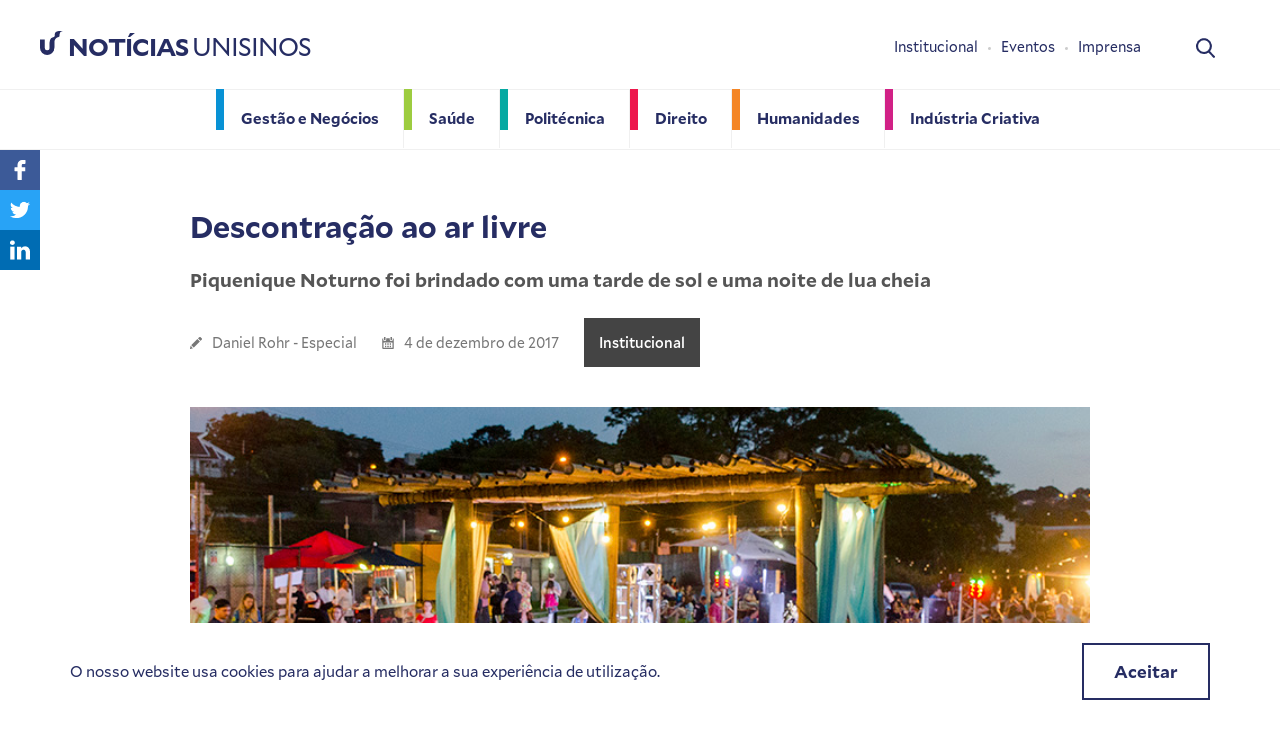

--- FILE ---
content_type: text/html; charset=UTF-8
request_url: https://www.unisinos.br/noticias/descontracao-ao-ar-livre/
body_size: 27365
content:
<!doctype html>
<html lang="pt-BR">

<head>
    <!-- Google Tag Manager -->
  <script>(function(w,d,s,l,i){w[l]=w[l]||[];w[l].push({'gtm.start':
  new Date().getTime(),event:'gtm.js'});var f=d.getElementsByTagName(s)[0],
  j=d.createElement(s),dl=l!='dataLayer'?'&l='+l:'';j.async=true;j.src=
  'https://www.googletagmanager.com/gtm.js?id='+i+dl;f.parentNode.insertBefore(j,f);
  })(window,document,'script','dataLayer','GTM-PPKV47V');</script>
  <!-- End Google Tag Manager -->

    <script async src="https://www.googletagmanager.com/gtag/js?id=UA-42184164-1"></script>
  <script>
    window.dataLayer = window.dataLayer || [];
    function gtag(){dataLayer.push(arguments);}
    gtag('js', new Date());

    gtag('config', 'UA-42184164-1');
  </script>
  <script>(function(w,d,s,l,i){w[l]=w[l]||[];w[l].push({'gtm.start':
  new Date().getTime(),event:'gtm.js'});var f=d.getElementsByTagName(s)[0],
  j=d.createElement(s),dl=l!='dataLayer'?'&l='+l:'';j.async=true;j.src=
  'https://www.googletagmanager.com/gtm.js?id='+i+dl;f.parentNode.insertBefore(j,f);
  })(window,document,'script','dataLayer','GTM-MC4VGSF');</script>

	<meta charset="utf-8">
	<meta http-equiv="x-ua-compatible" content="ie=edge">
	<meta name="viewport" content="width=device-width, initial-scale=1, shrink-to-fit=no">

	<link rel="apple-touch-icon" sizes="180x180" href="https://www.unisinos.br/noticias/wp-content/themes/custom/public/img/favicon/apple-touch-icon.png">
	<link rel="icon" type="image/png" sizes="32x32" href="https://www.unisinos.br/noticias/wp-content/themes/custom/public/img/favicon/favicon-32x32.png">
	<link rel="icon" type="image/png" sizes="16x16" href="https://www.unisinos.br/noticias/wp-content/themes/custom/public/img/favicon/favicon-16x16.png">
	<link rel="manifest" href="https://www.unisinos.br/noticias/wp-content/themes/custom/public/img/favicon/site.webmanifest">
	<link rel="mask-icon" href="https://www.unisinos.br/noticias/wp-content/themes/custom/public/img/favicon/safari-pinned-tab.svg" color="#5bbad5">
	<meta name="msapplication-TileColor" content="#da532c">
	<meta name="theme-color" content="#ffffff">

	<title>Descontração ao ar livre &#8211; Notícias Unisinos</title>
<meta name='robots' content='max-image-preview:large' />
<style id='wp-img-auto-sizes-contain-inline-css' type='text/css'>
img:is([sizes=auto i],[sizes^="auto," i]){contain-intrinsic-size:3000px 1500px}
/*# sourceURL=wp-img-auto-sizes-contain-inline-css */
</style>
<style id='wp-block-library-inline-css' type='text/css'>
:root{--wp-block-synced-color:#7a00df;--wp-block-synced-color--rgb:122,0,223;--wp-bound-block-color:var(--wp-block-synced-color);--wp-editor-canvas-background:#ddd;--wp-admin-theme-color:#007cba;--wp-admin-theme-color--rgb:0,124,186;--wp-admin-theme-color-darker-10:#006ba1;--wp-admin-theme-color-darker-10--rgb:0,107,160.5;--wp-admin-theme-color-darker-20:#005a87;--wp-admin-theme-color-darker-20--rgb:0,90,135;--wp-admin-border-width-focus:2px}@media (min-resolution:192dpi){:root{--wp-admin-border-width-focus:1.5px}}.wp-element-button{cursor:pointer}:root .has-very-light-gray-background-color{background-color:#eee}:root .has-very-dark-gray-background-color{background-color:#313131}:root .has-very-light-gray-color{color:#eee}:root .has-very-dark-gray-color{color:#313131}:root .has-vivid-green-cyan-to-vivid-cyan-blue-gradient-background{background:linear-gradient(135deg,#00d084,#0693e3)}:root .has-purple-crush-gradient-background{background:linear-gradient(135deg,#34e2e4,#4721fb 50%,#ab1dfe)}:root .has-hazy-dawn-gradient-background{background:linear-gradient(135deg,#faaca8,#dad0ec)}:root .has-subdued-olive-gradient-background{background:linear-gradient(135deg,#fafae1,#67a671)}:root .has-atomic-cream-gradient-background{background:linear-gradient(135deg,#fdd79a,#004a59)}:root .has-nightshade-gradient-background{background:linear-gradient(135deg,#330968,#31cdcf)}:root .has-midnight-gradient-background{background:linear-gradient(135deg,#020381,#2874fc)}:root{--wp--preset--font-size--normal:16px;--wp--preset--font-size--huge:42px}.has-regular-font-size{font-size:1em}.has-larger-font-size{font-size:2.625em}.has-normal-font-size{font-size:var(--wp--preset--font-size--normal)}.has-huge-font-size{font-size:var(--wp--preset--font-size--huge)}.has-text-align-center{text-align:center}.has-text-align-left{text-align:left}.has-text-align-right{text-align:right}.has-fit-text{white-space:nowrap!important}#end-resizable-editor-section{display:none}.aligncenter{clear:both}.items-justified-left{justify-content:flex-start}.items-justified-center{justify-content:center}.items-justified-right{justify-content:flex-end}.items-justified-space-between{justify-content:space-between}.screen-reader-text{border:0;clip-path:inset(50%);height:1px;margin:-1px;overflow:hidden;padding:0;position:absolute;width:1px;word-wrap:normal!important}.screen-reader-text:focus{background-color:#ddd;clip-path:none;color:#444;display:block;font-size:1em;height:auto;left:5px;line-height:normal;padding:15px 23px 14px;text-decoration:none;top:5px;width:auto;z-index:100000}html :where(.has-border-color){border-style:solid}html :where([style*=border-top-color]){border-top-style:solid}html :where([style*=border-right-color]){border-right-style:solid}html :where([style*=border-bottom-color]){border-bottom-style:solid}html :where([style*=border-left-color]){border-left-style:solid}html :where([style*=border-width]){border-style:solid}html :where([style*=border-top-width]){border-top-style:solid}html :where([style*=border-right-width]){border-right-style:solid}html :where([style*=border-bottom-width]){border-bottom-style:solid}html :where([style*=border-left-width]){border-left-style:solid}html :where(img[class*=wp-image-]){height:auto;max-width:100%}:where(figure){margin:0 0 1em}html :where(.is-position-sticky){--wp-admin--admin-bar--position-offset:var(--wp-admin--admin-bar--height,0px)}@media screen and (max-width:600px){html :where(.is-position-sticky){--wp-admin--admin-bar--position-offset:0px}}
/*# sourceURL=/wp-includes/css/dist/block-library/common.min.css */
</style>
<link rel='stylesheet' id='dz/style.min.css-css' href='https://www.unisinos.br/noticias/wp-content/themes/custom/public/css/style.min.css' type='text/css' media='all' />
<link rel="canonical" href="https://www.unisinos.br/noticias/descontracao-ao-ar-livre/" />
<style type="text/css">.recentcomments a{display:inline !important;padding:0 !important;margin:0 !important;}</style>
  <!-- Facebook Pixel Code -->
  <script>
    !function(f,b,e,v,n,t,s)
    {if(f.fbq)return;n=f.fbq=function(){n.callMethod?
    n.callMethod.apply(n,arguments):n.queue.push(arguments)};
    if(!f._fbq)f._fbq=n;n.push=n;n.loaded=!0;n.version='2.0';
    n.queue=[];t=b.createElement(e);t.async=!0;
    t.src=v;s=b.getElementsByTagName(e)[0];
    s.parentNode.insertBefore(t,s)}(window,document,'script',
    'https://connect.facebook.net/en_US/fbevents.js');
    fbq('init', '236231620340525');
    fbq('track', 'PageView');
  </script>
  <noscript>
      <img height="1" width="1"
      src="https://www.facebook.com/tr?id=236231620340525&ev=PageView
      &noscript=1"/>
  </noscript>
  <!-- End Facebook Pixel Code -->
</head>

<body class="wp-singular post-template-default single single-post postid-32692 single-format-standard wp-theme-customresources comeca-hoje-o-4-forum-brasil-coreia app-data index-data singular-data single-data single-post-data single-post-descontracao-ao-ar-livre-data">
	
		<noscript><iframe src="https://www.googletagmanager.com/ns.html?id=GTM-PPKV47V" height="0" width="0" style="display:none;visibility:hidden"></iframe></noscript>

<noscript><iframe src="https://www.googletagmanager.com/ns.html?id=GTM-MC4VGSF"
height="0" width="0" style="display:none;visibility:hidden"></iframe></noscript>

<header class="c-header">
	<div class="o-wrapper c-header__flex">

		<div class="c-header__item c-header__item--ttl">
			<a class="c-header__link" href="https://www.unisinos.br/noticias">
				<svg class="c-header__svg"><use xlink:href="#logo-u"/></svg>
				<h1 class="c-header__ttl"><strong>Notícias</strong> Unisinos</h1>
			</a>
		</div>

		<div class="c-header__item c-header__item--search">
			<div class="c-search">
				<div class="c-search__container">
					<div class="o-wrapper">
						<a href="javascript:;" class="c-search__close js-search-close">x</a>
						<form action="https://www.unisinos.br/noticias/" class="c-search__form">
							<input type="text" name="s" id="s" placeholder="busca" value="" class="c-search__input">
						</form>
					</div>
				</div>
				<a href="javascript:;" title="Busca" class="js-search-open">
					<svg class="c-search__icon">
						<use xlink:href="#search-icon"/>
					</svg>
				</a>
			</div>
		</div>

		<div class="c-header__item c-header__item--menu-icon">
			<div class="c-menu-icon js-menu-trigger">
				<span></span>
				<span></span>
				<span></span>
				<span></span>
				<span></span>
				<span></span>
			</div>
		</div>

					<div class="c-header__item c-header__item--nav">
				<nav class="c-nav">
																	<a href="https://www.unisinos.br/noticias/escola/gestao-e-negocios/" class="c-nav__item c-nav__item--azul" title="Gestão e Negócios">
							<span>Gestão e Negócios</span>
						</a>
																	<a href="https://www.unisinos.br/noticias/escola/saude/" class="c-nav__item c-nav__item--verde" title="Saúde">
							<span>Saúde</span>
						</a>
																	<a href="https://www.unisinos.br/noticias/escola/politecnica/" class="c-nav__item c-nav__item--azul-claro" title="Politécnica">
							<span>Politécnica</span>
						</a>
																	<a href="https://www.unisinos.br/noticias/escola/direito/" class="c-nav__item c-nav__item--vermelho" title="Direito">
							<span>Direito</span>
						</a>
																	<a href="https://www.unisinos.br/noticias/escola/humanidades/" class="c-nav__item c-nav__item--laranja" title="Humanidades">
							<span>Humanidades</span>
						</a>
																	<a href="https://www.unisinos.br/noticias/escola/industria-criativa/" class="c-nav__item c-nav__item--rosa" title="Indústria Criativa">
							<span>Indústria Criativa</span>
						</a>
									</nav>
			</div>
		
					<div class="c-header__item c-header__item--quick-nav">
				<nav class="c-quick-nav">
											<a href="https://www.unisinos.br/noticias/institucional/" class="c-quick-nav__item" title="Institucional" target="">Institucional</a>
											<a href="https://unisinos.br/lab/eventos" class="c-quick-nav__item" title="Eventos" target="__blank">Eventos</a>
											<a href="https://www.unisinos.br/noticias/sala-de-imprensa/" class="c-quick-nav__item" title="Imprensa" target="__blank">Imprensa</a>
									</nav>
				<ul class="c-list-social c-list-social--hide-on-desktop">
					<li class="c-list-social__item">
						<a href="javascript:;" title="facebook">
							<svg>
								<use xlink:href="#facebook"/>
							</svg>
						</a>
					</li>
					<li class="c-list-social__item">
						<a href="javascript:;" title="Instagram">
							<svg>
								<use xlink:href="#instagram"/>
							</svg>
						</a>
					</li>
				</ul>
			</div>
		
	</div>

</header>
	
	<div class="wrap container" role="document">
		<div class="content">
				 		<main class="o-main">

	<ul class="c-list-share">
		<li class="c-list-share__item c-list-share__item--facebook">
			<a href="https://www.facebook.com/sharer/sharer.php?u=https://www.unisinos.br/noticias/descontracao-ao-ar-livre/" target="_blank">
				<svg><use xlink:href="#share-face"/></svg>
			</a>
		</li>
		<li class="c-list-share__item c-list-share__item--twitter">
			<a href="https://twitter.com/intent/tweet?url=https://www.unisinos.br/noticias/descontracao-ao-ar-livre/&text=Descontração ao ar livre" target="_blank">
				<svg><use xlink:href="#share-twitter"/></svg>
			</a>
		</li>
		<li class="c-list-share__item c-list-share__item--linkedin">
			<a href="http://www.linkedin.com/shareArticle?mini=true&url=https://www.unisinos.br/noticias/descontracao-ao-ar-livre/&title=Descontração ao ar livre" target="_blank">
				<svg><use xlink:href="#share-linkedin"/></svg>
			</a>
		</li>
	</ul>

	<article class="c-article" class="post-32692 post type-post status-publish format-standard has-post-thumbnail hentry category-institucional tag-null">
		<div class="o-wrapper o-wrapper--900">
			<header>
				<h1 class="c-article__ttl">Descontração ao ar livre</h1>

									<h2 class="c-article__sbttl">Piquenique Noturno foi brindado com uma tarde de sol e uma noite de lua cheia</h2>
				
				<div class="c-article__meta">
	<span class="c-article__meta-item">
		<svg class="c-article__meta-svg">
			<use xlink:href="#pencil"/>
		</svg>
		<a href="https://www.unisinos.br/noticias/author/especial/" rel="autor" title="autor" class="c-article__meta-author">
			Daniel Rohr - Especial
		</a>
	</span>
	<span class="c-article__meta-item">
		<svg class="c-article__meta-svg">
			<use xlink:href="#calendar"/>
		</svg>
		<time rel="Data" title="Data" datetime="2017-12-04T17:05:24+00:00">
			4 de dezembro de 2017
		</time>
	</span>

			<span class="c-article__meta-item">
			<a href="https://www.unisinos.br/noticias/escola/institucional/" class="c-article__meta-category c-article__meta-category--saude c-article__meta--cinza c-article__meta-category--bg-color">Institucional</a>
		</span>
	</div>

									<figure class="c-article__main-img">
						<img src="https://www.unisinos.br/noticias/wp-content/uploads/2017/12/2017-picnic-not-2ed-1.jpg" alt="">
						<figcaption>Crédito: Roberto Caloni
</figcaption>
					</figure>
							</header>

			<div class="c-article__content c-article__content--first-letter">
				<div class="article">
<p>O tempo colaborou e o público correspondeu. Depois de ser adiado duas vezes por causa da previsão de chuva, o Piquenique Noturno Unisinos foi brindado com uma tarde de sol e uma noite de lua cheia, com temperatura na faixa dos 20 graus, sábado, 20, na Trupe dos Chefs. De acordo com os organizadores, mais de mil pessoas participaram da segunda edição do evento, que contou com atrações artísticas e culturais, além de food trucks. Ao lado do filho Otávio Lamberti, 2 anos, a técnica em Radiologia Rayssa Mello, 26, elogiou a estrutura do local e o propósito do evento. &#8220;É ufa dos poucos lugares em que eu tenho confiança de que ele pode correr e brincar com segurança. Já vim ano passado, e este ano está ainda melhor&#8221;, disse.</p>
<h3>Avaliação</h3>
<p>A Unisinos ofereceu caixas de som e cadernos como brinde para quem fez check-in no evento. &#8220;Essa segunda edição consolida a parceria da Unisinos com o Grupo Sinos, o que é muito importante para a integração da universidade com a comunidade&#8221;, afirmou a coordenadora de comunicação institucional da Unisinos, Luciane Bohrer. Já a proprietária da I Love Picnic, uma das empresas apoiadoras do evento, aprovou a iniciativa. &#8220;Tá muito bacana, todo mundo respeitando o espaço alheio. Bem agradável mesmo&#8221;, comentou. Outro apoiador do evento, o proprietário da Pet Store, Gabriel Jarotzky, concordou.</p>
<p>&#8220;É muito bom reunir o pessoal, com liberdade para os animais&#8221;, disse. Proprietária da Trupe dos Chefs, Luciane Arndt, comemorou a integração do público. &#8220;O pessoal veio em peso. Um sucesso, assim como na edição anterior.&#8221;</p>
<div class="col-lg-10 col-md-10 col-sm-10 col-xs-12 wrapper imagem">
<figure id="attachment_36262" aria-describedby="caption-attachment-36262" style="width: 800px" class="wp-caption alignnone"><img fetchpriority="high" decoding="async" class="wp-image-36262 size-full" src="https://www.unisinos.br/noticias/wp-content/uploads/2017/12/2017-picnic-not-2ed-2.jpg" alt="" width="800" height="531" srcset="https://www.unisinos.br/noticias/wp-content/uploads/2017/12/2017-picnic-not-2ed-2.jpg 800w, https://www.unisinos.br/noticias/wp-content/uploads/2017/12/2017-picnic-not-2ed-2-300x199.jpg 300w, https://www.unisinos.br/noticias/wp-content/uploads/2017/12/2017-picnic-not-2ed-2-280x187.jpg 280w, https://www.unisinos.br/noticias/wp-content/uploads/2017/12/2017-picnic-not-2ed-2-768x510.jpg 768w" sizes="(max-width: 800px) 100vw, 800px" /><figcaption id="caption-attachment-36262" class="wp-caption-text">Crédito: Roberto Caloni</figcaption></figure>
</div>
<h3>Horário estendido</h3>
<p>Diante da grande presença de público, que lotava o espaço da Trupe dos Chefs faltando pouco mais de trinta minutos para o fim da segunda edição do Piquenique Noturno Unisinos, o horário do evento foi estendido: previsto para terminar às 22 horas, o piquenique só foi encerrado às 23 horas. &#8220;Isso prova que foi um sucesso, porque o pessoal realmente curtiu a ideia. A comunidade aprovou o evento&#8221;, ressalta o diretor do Jornal VS, Fernando Casar Anschau. Em parte, o sucesso de público pode ser explicado pelo clima agradável na noite de sábado. A temperatura marcava 20 graus quando o evento foi encerrado, deixando um gostinho de quero mais entre os participantes.</p>
<p><strong>Sucesso:</strong> público lotou o espaço da Trupe dos Chefs na noite de sábado, 2, para participar do Piquenique Noturno Unisinos</p>
<p><strong>Em família:</strong> moradores do bairro São José, o administrador de empresa Luiz Gustavo Prateleira, 40, e a fisioterapeuta Betina Bender, 38, levaram a filha Isadora Bender Prateleira, 4, à segunda edição do Piquenique Noturno Unisinos. &#8220;Já tínhamos vindo na Trupe. É um espaço muito legal&#8221;, disse Betina.</p>
<p><strong>Carinho:</strong> estudantes da Unisinos, os amigos Vinicius Garmatz, 28, e Flávia Casquinha, 23, conheceram o Piquenique Noturno Unisinos por meio do evento no Facehook. &#8220;Trouxe o Alaska para ele aproveitar o espaço&#8221;, contou Flávia.</p>
</div>

			</div>

							<div class="c-article__footer">
					<ul class="c-article__footer-tags">
													
							<li><a href="https://www.unisinos.br/noticias/tag/null/">NULL</a></li>
											</ul>
				</div>
			
		</div>
	</article>

	<section class="u-bg-light-gray o-section u-mb-60">
		<div class="o-wrapper">
			<h2 class="o-ttl o-ttl--center">
				<svg class="o-ttl__icon">
					<use xlink:href="#more"/>
				</svg>
				<span class="o-ttl__text">Notícias relacionadas</span>
			</h2>
			<ul class="c-list-news c-list-news--white">
														<li class="c-list-news__item">
	<a href="https://www.unisinos.br/noticias/vi-semana-academica-das-engenharias/" class="c-list-news__link">
		<div class="c-list-news__img-wrapper">
			<img src="https://www.unisinos.br/noticias/wp-content/uploads/2015/10/semana-engenharias.jpg" alt="VI Semana Acadêmica das Engenharias" class="c-list-news__img">
		</div>
		<div class="c-list-news__content c-list-news__content--azul-claro">
			<h3 class="c-list-news__ttl">VI Semana Acadêmica das Engenharias</h3>
		</div>
	</a>
</li>
														<li class="c-list-news__item">
	<a href="https://www.unisinos.br/noticias/semana-academica-da-contabilidade-economia-e-gestao-financeira-2017/" class="c-list-news__link">
		<div class="c-list-news__img-wrapper">
			<img src="https://www.unisinos.br/noticias/wp-content/uploads/2017/10/2017-SEM-ACAD-cegf-1.jpg" alt="Semana Acadêmica da Contabilidade, Economia e Gestão Financeira 2017" class="c-list-news__img">
		</div>
		<div class="c-list-news__content c-list-news__content--azul">
			<h3 class="c-list-news__ttl">Semana Acadêmica da Contabilidade, Economia e Gestão Financeira 2017</h3>
		</div>
	</a>
</li>
														<li class="c-list-news__item">
	<a href="https://www.unisinos.br/noticias/inscricoes-abertas-para-o-unimun/" class="c-list-news__link">
		<div class="c-list-news__img-wrapper">
			<img src="https://www.unisinos.br/noticias/wp-content/uploads/2016/08/2016-UNIMUN.jpg" alt="Inscrições abertas para o UNIMUN" class="c-list-news__img">
		</div>
		<div class="c-list-news__content c-list-news__content--azul">
			<h3 class="c-list-news__ttl">Inscrições abertas para o UNIMUN</h3>
		</div>
	</a>
</li>
														<li class="c-list-news__item">
	<a href="https://www.unisinos.br/noticias/comeca-hoje-o-4-forum-brasil-coreia/" class="c-list-news__link">
		<div class="c-list-news__img-wrapper">
			<img src="https://www.unisinos.br/noticias/wp-content/uploads/2014/08/brasil-coreia-m.jpg" alt="Quinta-feira, 28 de agosto, segundo dia do Fórum Brasil-Coreia" class="c-list-news__img">
		</div>
		<div class="c-list-news__content c-list-news__content--cinza">
			<h3 class="c-list-news__ttl">Quinta-feira, 28 de agosto, segundo dia do Fórum Brasil-Coreia</h3>
		</div>
	</a>
</li>
							</ul>
		</div>
	</section>

</main>
	
		</div>
	</div>
	<div class="c-cookies">
        <p class="c-cookies__text">O nosso website usa cookies para ajudar a melhorar a sua experiência de utilização. </p>
        <a href="javascript:;" class="o-btn o-btn--primary o-btn--cookies js-gdpr-accept">Aceitar</a>
    </div>
	<svg xmlns="http://www.w3.org/2000/svg" style="display: none;">

	<symbol id="search-icon" viewBox="0 0 19.31 20">
		<path d="M19.02 18.22l-4.76-4.95a8.07 8.07 0 10-6.19 2.88 7.99 7.99 0 004.63-1.46l4.8 4.99a1.05 1.05 0 101.52-1.46zM8.07 2.1a5.97 5.97 0 11-5.96 5.96 5.97 5.97 0 015.96-5.96z" />
	</symbol>

	<symbol id="facebook" viewBox="0 0 34 34">
		<g data-name="Grupo 171"><g data-name="facebook-logo (1)"><path d="M20.64 9.6H18.6a3.59 3.59 0 00-3.78 3.87v1.79h-2.05a.32.32 0 00-.32.32v2.59a.32.32 0 00.32.32h2.06v6.53a.32.32 0 00.32.32h2.67a.32.32 0 00.33-.32v-6.53h2.4a.32.32 0 00.32-.32v-2.6a.32.32 0 00-.32-.31h-2.4v-1.52c0-.73.17-1.1 1.12-1.1h1.37a.32.32 0 00.32-.32v-2.4a.32.32 0 00-.32-.32z" data-name="Caminho 58" fill="#fff"/></g><g data-name="Elipse 23" stroke="#fff" stroke-width="2" fill="none"><circle cx="17" cy="17" r="17" stroke="none"/><circle cx="17" cy="17" r="16"/></g></g>
	</symbol>

	<symbol id="instagram" viewBox="0 0 34 34">
		<g id="Grupo_172" data-name="Grupo 172" transform="translate(-.2)"><g id="instagram_1_" data-name="instagram (1)" transform="translate(10.14 10.14)"><path fill="#fff" id="Caminho_55" d="M12.21 0H2.1A2.1 2.1 0 000 2.1v10.11a2.1 2.1 0 002.1 2.1h10.11a2.1 2.1 0 002.1-2.1V2.1a2.1 2.1 0 00-2.1-2.1zM7.18 10.9a3.77 3.77 0 113.78-3.77 3.78 3.78 0 01-3.78 3.77zm4.2-6.7a1.26 1.26 0 111.25-1.27 1.26 1.26 0 01-1.26 1.26zm0 0" class="cls-1" data-name="Caminho 55"/><path fill="#fff" id="Caminho_56" d="M392.42 90a.42.42 0 10.42.42.42.42 0 00-.42-.42zm0 0" class="cls-1" data-name="Caminho 56" transform="translate(-381.04 -87.48)"/><path fill="#fff" id="Caminho_57" d="M154.94 150a2.94 2.94 0 102.93 2.94 2.94 2.94 0 00-2.94-2.94zm0 0" class="cls-1" data-name="Caminho 57" transform="translate(-147.75 -145.8)"/></g><g id="Elipse_22" data-name="Elipse 22" transform="translate(.2)" stroke="#fff" stroke-width="2" fill="none"><circle cx="17" cy="17" r="17" stroke="none"/><circle cx="17" cy="17" r="16"/></g></g>
	</symbol>

	<symbol id="more" viewBox="0 0 14.48 14.48">
		<path id="Caminho_51" d="M14.48 5.4H8.93V0H5.56v5.4H0v3.36h5.56v5.73h3.37V8.75h5.56z" class="cls-1" data-name="Caminho 51"/>
	</symbol>

	<symbol id="play" viewBox="0 0 57.77 57.76">
		<path id="Caminho_47" d="M26.84 18.75l-12-8.72a1.45 1.45 0 00-2.3 1.17v17.44a1.44 1.44 0 00.79 1.29 1.46 1.46 0 00.66.15 1.44 1.44 0 00.85-.28l12-8.71a1.44 1.44 0 000-2.34z" class="cls-1" data-name="Caminho 47" transform="translate(11.57 9)"/><path id="Caminho_48" d="M28.89 0a28.88 28.88 0 1028.88 28.89A28.88 28.88 0 0028.9 0zm0 52.94A24.06 24.06 0 1152.94 28.9 24.06 24.06 0 0128.9 52.95z" class="cls-1" data-name="Caminho 48"/>
	</symbol>

	<symbol id="mic" viewBox="0 0 9.64 17.16">
		<g transform="translate(-57.2)"><g id="Grupo_164" data-name="Grupo 164" transform="translate(57.2)"><path id="Caminho_49" d="M88.89 11.44h.37a2.67 2.67 0 002.67-2.67v-6.1A2.67 2.67 0 0089.27 0h-.37a2.67 2.67 0 00-2.68 2.67v6.1a2.67 2.67 0 002.68 2.67z" class="cls-1" data-name="Caminho 49" transform="translate(-84.3)"/><path id="Caminho_50" d="M61.62 126.8v2.87h-2.5a.54.54 0 100 1.07h6.08a.54.54 0 100-1.07h-2.5v-2.88a4.7 4.7 0 004.15-4.69.54.54 0 10-1.07 0 3.6 3.6 0 01-3.47 3.63h-.57a3.55 3.55 0 01-3.46-3.55.54.54 0 00-1.07 0 4.58 4.58 0 004.4 4.62z" class="cls-1" data-name="Caminho 50" transform="translate(-57.2 -113.58)"/></g></g>
	</symbol>

	<symbol id="clock" viewBox="0 0 16.61 16.61">
		<g id="Grupo_19" data-name="Grupo 19"><path id="Caminho_7" d="M8.3 0a8.3 8.3 0 108.3 8.3A8.31 8.31 0 008.3 0zm0 14.84a6.54 6.54 0 116.54-6.54 6.54 6.54 0 01-6.54 6.54z" class="cls-1" data-name="Caminho 7"/><path id="Caminho_8" d="M49.16 22h-3.73v-4.49a.68.68 0 00-1.36 0v5.17a.68.68 0 00.68.69h4.42a.68.68 0 000-1.37z" class="cls-1" data-name="Caminho 8" transform="translate(-36.53 -13.95)"/></g>
	</symbol>


	<symbol id="up-arrow" viewBox="0 0 15.42 24.85">
		<g transform="rotate(90 7.7 7.7)"><path id="Caminho_59" d="M23.77 6.63H3.67l4.8-4.8A1.07 1.07 0 006.95.31L.32 6.96a1.07 1.07 0 000 1.52l6.63 6.63a1.07 1.07 0 001.52-1.52l-4.8-4.8h20.1a1.08 1.08 0 100-2.15z" class="cls-1" data-name="Caminho 59"/></g>
	</symbol>


	<symbol id="pencil" viewBox="0 0 12 11.94">
		<g data-name="pencil-edit-button (1)"><path d="M7.46 2L9.9 4.42l-6.18 6.18-2.44-2.44zm4.3-.6L10.65.31a1.08 1.08 0 00-1.52 0L8.1 1.36l2.44 2.44 1.22-1.22a.83.83 0 000-1.18zM0 11.6a.28.28 0 00.33.33l2.72-.66L.62 8.83z" data-name="Caminho 44"/></g>
	</symbol>

	<symbol id="calendar" viewBox="0 0 12 12.29">
		<g id="calendar_1_" data-name="calendar (1)" transform="translate(-5.41)"><g id="Grupo_145" data-name="Grupo 145" transform="translate(5.41)"><path id="Caminho_35" d="M118.56 258.52a.28.28 0 00-.28-.28h-.97a.28.28 0 00-.27.28v.97a.28.28 0 00.27.28h.98a.28.28 0 00.27-.28v-.97z" class="cls-1" data-name="Caminho 35" transform="translate(-114.23 -251.74)"/><path id="Caminho_36" d="M215.2 258.52a.28.28 0 00-.28-.28h-.97a.28.28 0 00-.28.28v.97a.28.28 0 00.28.28h.97a.28.28 0 00.28-.28z" class="cls-1" data-name="Caminho 36" transform="translate(-208.43 -251.74)"/><path id="Caminho_37" d="M311.83 258.52a.28.28 0 00-.28-.28h-.97a.28.28 0 00-.28.28v.97a.28.28 0 00.28.28h.97a.28.28 0 00.28-.28z" class="cls-1" data-name="Caminho 37" transform="translate(-302.63 -251.74)"/><path id="Caminho_38" d="M118.56 355.15a.28.28 0 00-.28-.27h-.97a.28.28 0 00-.27.27v.98a.28.28 0 00.27.28h.98a.28.28 0 00.27-.28v-.98z" class="cls-1" data-name="Caminho 38" transform="translate(-114.23 -345.94)"/><path id="Caminho_39" d="M215.2 355.15a.28.28 0 00-.28-.27h-.97a.28.28 0 00-.28.27v.98a.28.28 0 00.28.28h.97a.28.28 0 00.28-.28z" class="cls-1" data-name="Caminho 39" transform="translate(-208.43 -345.94)"/><path id="Caminho_40" d="M311.83 355.15a.28.28 0 00-.28-.27h-.97a.28.28 0 00-.28.27v.98a.28.28 0 00.28.28h.97a.28.28 0 00.28-.28v-.98z" class="cls-1" data-name="Caminho 40" transform="translate(-302.63 -345.94)"/><path id="Caminho_41" d="M16.34 54.15v1.48a1.21 1.21 0 01-1.21 1.22h-.77a1.22 1.22 0 01-1.22-1.22v-1.49H9.68v1.5a1.22 1.22 0 01-1.22 1.2H7.7a1.21 1.21 0 01-1.21-1.2v-1.5a1.1 1.1 0 00-1.07 1.1v8.72a1.1 1.1 0 001.1 1.1h9.8a1.1 1.1 0 001.1-1.1v-8.71a1.1 1.1 0 00-1.07-1.1zM16 63.42a.48.48 0 01-.48.47H7.3a.48.48 0 01-.48-.47v-4.5a.48.48 0 01.48-.48h8.22a.48.48 0 01.48.48v4.5z" class="cls-1" data-name="Caminho 41" transform="translate(-5.41 -52.78)"/><path id="Caminho_42" d="M79.97 3.27h.75a.42.42 0 00.42-.42V.42a.42.42 0 00-.42-.42h-.75a.42.42 0 00-.42.42v2.43a.42.42 0 00.42.42z" class="cls-1" data-name="Caminho 42" transform="translate(-77.69)"/><path id="Caminho_43" d="M344.88 3.27h.75a.42.42 0 00.42-.42V.42a.42.42 0 00-.42-.42h-.76a.42.42 0 00-.41.42v2.43a.42.42 0 00.42.42z" class="cls-1" data-name="Caminho 43" transform="translate(-335.94)"/></g></g>
	</symbol>


	<symbol id="share-face" viewBox="0 0 11.36 21">
		<path d="M10.93 0H8.2a4.78 4.78 0 00-5.03 5.17v2.38H.43a.43.43 0 00-.43.43v3.45a.43.43 0 00.43.43h2.74v8.71a.43.43 0 00.43.43h3.57a.43.43 0 00.43-.42v-8.72h3.2a.43.43 0 00.42-.43V7.98a.43.43 0 00-.43-.43H7.6V5.53c0-.97.24-1.46 1.5-1.46h1.83a.43.43 0 00.43-.43V.44a.43.43 0 00-.42-.44z" data-name="Caminho 5"/>
	</symbol>

	<symbol id="share-twitter" viewBox="0 0 21.79 17.7">
		<g data-name="Grupo 115"><path d="M21.79 2.1a9.31 9.31 0 01-2.57.7A4.44 4.44 0 0021.18.35a8.93 8.93 0 01-2.83 1.08 4.47 4.47 0 00-7.73 3.05 4.6 4.6 0 00.1 1.02A12.64 12.64 0 011.52.82a4.47 4.47 0 001.37 5.97 4.41 4.41 0 01-2.02-.55v.05a4.49 4.49 0 003.58 4.38 4.46 4.46 0 01-1.17.15 3.95 3.95 0 01-.85-.08 4.51 4.51 0 004.18 3.12 8.98 8.98 0 01-5.54 1.9A8.37 8.37 0 010 15.7a12.58 12.58 0 006.85 2A12.63 12.63 0 0019.57 5l-.02-.59A8.91 8.91 0 0021.8 2.1z" data-name="Caminho 11" /></g>
	</symbol>

	<symbol id="share-linkedin" viewBox="0 0 20.6 19.68">
		<g id="Grupo_116" data-name="Grupo 116"><path id="Retângulo_173" d="M0 0h4.42v13.29H0z" class="cls-1" data-name="Retângulo 173" transform="translate(.26 6.4)"/><path id="Caminho_12" d="M163.68 140.85a4.76 4.76 0 00-3.69-1.52 5.31 5.31 0 00-1.53.2 3.48 3.48 0 00-1.17.6 5 5 0 00-1.28 1.4v-1.9h-4.41l.01.65q.02.65.02 3.97t-.03 8.68h4.41v-7.42a3.24 3.24 0 01.15-1.08 2.85 2.85 0 01.85-1.15 2.17 2.17 0 011.42-.46 1.9 1.9 0 011.7.8 3.88 3.88 0 01.54 2.2v7.11h4.41v-7.61a6.38 6.38 0 00-1.4-4.47z" class="cls-1" data-name="Caminho 12" transform="translate(-144.48 -133.24)"/><path id="Caminho_13" d="M2.5 9.7a2.52 2.52 0 00-1.8.66A2.16 2.16 0 000 12a2.2 2.2 0 00.67 1.64 2.42 2.42 0 001.77.65h.03a2.53 2.53 0 001.81-.65A2.12 2.12 0 004.96 12a2.24 2.24 0 00-.68-1.64 2.45 2.45 0 00-1.79-.65z" class="cls-1" data-name="Caminho 13" transform="translate(0 -9.7)"/></g>
	</symbol>

	<symbol id="rss" viewBox="0 0 50 50">
    <path d="M50 25a25 25 0 10-50 0 25 25 0 0050 0zm-3 0a22 22 0 10-44 0 22 22 0 0044 0zm-31 7c0 1.5 1.1 2.7 2.6 2.7s2.7-1.2 2.7-2.8c0-1.5-1.2-2.8-2.7-2.8a2.7 2.7 0 00-2.7 2.8zm0-7.1a9 9 0 016.5 2.9 10 10 0 012.8 7H29c0-7.7-5.9-14-13.2-14v4zm0-7.2c8.8 0 16 7.7 16 17h4c0-11.6-9-21-20-21v4zm0 0" fill-rule="evenodd" fill="#fff"/>
	</symbol>

	<symbol id="about" viewBox="0 0 22.15 23.32">
		<defs><style>.prefix__cls-2{fill:#fff}</style></defs><g id="prefix___15428606981558095979_1_" data-name="15428606981558095979 (1)" transform="translate(-5 -6)"><path id="prefix__Caminho_63" d="M23.65 25.82H8.5L5 29.32V9.5A3.5 3.5 0 018.5 6h15.15a3.5 3.5 0 013.5 3.5v12.82a3.5 3.5 0 01-3.5 3.5z" data-name="Caminho 63" fill="#36477c"/><g id="prefix__Grupo_217" data-name="Grupo 217" transform="translate(14.9 10.08)"><path id="prefix__Retângulo_315" d="M0 0h2v7H0z" class="prefix__cls-2" data-name="Retângulo 315" transform="translate(.1 3.92)"/><circle id="prefix__Elipse_25" cx="1" cy="1" r="1" class="prefix__cls-2" data-name="Elipse 25" transform="translate(.1 -.08)"/></g></g>
	</symbol>

	<symbol id="sound" viewBox="0 0 25.36 25.36">
		<path d="M21.14 12.68a8.46 8.46 0 00-5.2-7.8l-.81 1.96a6.34 6.34 0 010 11.7l.8 1.95a8.45 8.45 0 005.2-7.8zm-4.23 0a4.22 4.22 0 00-2.6-3.9l-.81 1.96a2.12 2.12 0 010 3.9l.81 1.95a4.25 4.25 0 002.6-3.9zm.65-11.7l-.81 1.95a10.57 10.57 0 010 19.5l.8 1.96a12.68 12.68 0 000-23.41zM0 7.4v10.56h4.23l7.4 7.4V0l-7.4 7.4z" data-name="11969715891576758000" fill="#36477c"/>
	</symbol>

	<symbol id="coffe" viewBox="0 0 29.54 29.54">
		<g data-name="Grupo 233"><path d="M28.48 7.38h-5.27V1.05A1.05 1.05 0 0022.15 0H1.05A1.05 1.05 0 000 1.05v24.27a4.22 4.22 0 004.22 4.22h21.1a4.22 4.22 0 004.22-4.22V8.44a1.05 1.05 0 00-1.06-1.06zM8.44 5.28h6.33a1.05 1.05 0 010 2.1H8.44a1.05 1.05 0 110-2.1zm9.5 20.04H5.26a1.05 1.05 0 110-2.11h12.66a1.05 1.05 0 010 2.1zm0-4.22H5.26a1.05 1.05 0 110-2.11h12.66a1.05 1.05 0 110 2.1zm0-4.22H5.26a1.05 1.05 0 010-2.11h12.66a1.05 1.05 0 010 2.1zm0-4.22H5.26a1.05 1.05 0 010-2.11h12.66a1.05 1.05 0 010 2.1zm9.49 12.66a2.11 2.11 0 01-4.22 0V9.49h4.22v15.83z" data-name="Caminho 72" fill="#fff"/></g>
	</symbol>

	<symbol id="photo" viewBox="0 0 17.75 15.53">
		<g id="prefix__electronics" transform="translate(0 -30.52)"><path id="prefix__Caminho_96" d="M186.95 199.08a2.22 2.22 0 11-3.14 0 2.22 2.22 0 013.14 0" class="prefix__cls-1" data-name="Caminho 96" transform="translate(-176.5 -161.81)"/><path id="prefix__Caminho_97" d="M15.53 32.74H14l-1.11-2.22H4.86l-1.1 2.22H2.21a2.22 2.22 0 00-2.21 2.22L0 43.83a2.22 2.22 0 002.22 2.22h13.31a2.22 2.22 0 002.22-2.22v-8.87a2.22 2.22 0 00-2.22-2.22zM8.87 43.28a4.44 4.44 0 114.44-4.44 4.44 4.44 0 01-4.44 4.44z" class="prefix__cls-1" data-name="Caminho 97"/></g>
	</symbol>

	<symbol id="hat" viewBox="0 0 17.95 18.21">
		<g id="prefix__school_1_" data-name="school (1)" transform="translate(-.2)"><path id="prefix__Caminho_103" d="M14.28 5.12l.97.57a1.59 1.59 0 01.83-.36l6.86-.84a.32.32 0 11.07.63l-6.86.84a.95.95 0 00-.3.1l7.12 4.19 8.7-5.13L22.97 0zm0 0" class="prefix__cls-1" data-name="Caminho 103" transform="translate(-13.52)"/><path id="prefix__Caminho_104" d="M78.42 184.77l-6.22-3.67v3.33c0 .88.76 1.73 2.08 2.34a11.32 11.32 0 008.6 0c1.33-.6 2.09-1.46 2.09-2.34v-3.33l-6.22 3.67a.32.32 0 01-.33 0zm0 0" class="prefix__cls-1" data-name="Caminho 104" transform="translate(-69.13 -173.88)"/><path id="prefix__Caminho_105" d="M2.11 355.9l-.64-3.51-1.27 4.15zm0 0" class="prefix__cls-1" data-name="Caminho 105" transform="translate(0 -338.33)"/><path id="prefix__Caminho_106" d="M10.18 150.11a.95.95 0 00-.63-.9v-5.29a.97.97 0 01.54-.86l-.61-.36a1.6 1.6 0 00-.4.51 1.58 1.58 0 00-.18.71v5.3a.96.96 0 101.28.9zm0 0" class="prefix__cls-1" data-name="Caminho 106" transform="translate(-7.75 -137)"/></g>
	</symbol>

	<symbol id="people" viewBox="0 0 20.23 15.4">
		<path d="M15.82 15.4H4.4a.65.65 0 01-.65-.65v-1.93a2.34 2.34 0 011.39-2.14c2.44-1.09 2.3-1.05 2.5-1.05h.77a.65.65 0 01.63.5 1.1 1.1 0 002.14 0 .65.65 0 01.64-.5c.83 0 .87-.02 1.04.06l2.23 1a2.34 2.34 0 011.39 2.13v1.93a.65.65 0 01-.66.65zM10.12 0a3.98 3.98 0 104 3.98 3.99 3.99 0 00-4-3.98zM3.85 4.26a2.5 2.5 0 102.51 2.51 2.51 2.51 0 00-2.5-2.5zm12.54 0a2.5 2.5 0 102.51 2.51 2.51 2.51 0 00-2.5-2.5zm2.9 5.98c-1.35-.6-1.32-.61-1.5-.61l-2.05-.01a.4.4 0 00-.19.77 2.34 2.34 0 01.73.54 2.82 2.82 0 01.71 2.08.4.4 0 00.4.41h2.2a.65.65 0 00.65-.65v-1.08a1.6 1.6 0 00-.95-1.45zM2.45 9.62c-.18 0-.15 0-1.5.62A1.6 1.6 0 000 11.69v1.08a.65.65 0 00.65.65h2.19a.4.4 0 00.4-.4 2.8 2.8 0 01.72-2.09 2.35 2.35 0 01.72-.54.4.4 0 00-.2-.77H2.46z" />
	</symbol>

	<symbol id="mail" viewBox="0 0 16.14 12.1">
		<defs><style>.cls-111{fill:#f8a901}</style></defs><g id="mail_1_" data-name="mail (1)" transform="translate(0 -64)"><g id="Grupo_288" data-name="Grupo 288" transform="translate(0 64)"><g id="Grupo_287" data-name="Grupo 287"><path id="Caminho_98" d="M7.03 64.98c2.22 1.88 6.1 5.18 7.25 6.2a.68.68 0 00.97 0c1.14-1.03 5.03-4.33 7.25-6.2a.34.34 0 00.04-.47A1.33 1.33 0 0021.5 64H8.04a1.33 1.33 0 00-1.05.52.34.34 0 00.04.46z" class="cls-111" data-name="Caminho 98" transform="translate(-6.7 -64)"/><path id="Caminho_99" d="M343.62 126.44a.34.34 0 00-.36.05 821.15 821.15 0 00-4.8 4.1.34.34 0 00.01.51 136.8 136.8 0 004.82 3.6.34.34 0 00.53-.27v-7.68a.34.34 0 00-.2-.3z" class="cls-111" data-name="Caminho 99" transform="translate(-327.68 -124.44)"/><path id="Caminho_100" d="M.53 134.7c1.46-1.04 3.48-2.52 4.82-3.6a.34.34 0 000-.5c-1.43-1.25-3.35-2.87-4.8-4.1a.34.34 0 00-.55.26v7.67a.34.34 0 00.53.28z" class="cls-111" data-name="Caminho 100" transform="translate(0 -124.45)"/><path id="Caminho_101" d="M24.08 288.83c-1.41-1-4-2.88-5.55-4.14a.34.34 0 00-.43 0l-.74.66a1.36 1.36 0 01-1.88 0l-.74-.65a.34.34 0 00-.43 0 137.85 137.85 0 01-5.55 4.13.34.34 0 00-.05.5 1.35 1.35 0 00.99.43h13.44a1.35 1.35 0 00.99-.43.34.34 0 00-.05-.5z" class="cls-111" data-name="Caminho 101" transform="translate(-8.35 -277.66)"/></g></g></g>
	</symbol>

	<symbol id="phone" viewBox="0 0 14 14">
		<g data-name="Grupo 289"><path d="M12.88 9.19a7.95 7.95 0 01-2.5-.4 1.14 1.14 0 00-1.11.23l-1.57 1.2A8.7 8.7 0 013.78 6.3l1.16-1.53a1.13 1.13 0 00.28-1.15 7.96 7.96 0 01-.4-2.5A1.13 1.13 0 003.69 0H1.12A1.13 1.13 0 000 1.12 12.9 12.9 0 0012.88 14 1.13 1.13 0 0014 12.88V10.3a1.13 1.13 0 00-1.12-1.12z" data-name="Caminho 102" fill="#f8a901"/></g>
	</symbol>

	<symbol id="magnifier" viewBox="0 0 19.3 19.4">
  	  <g data-name="Grupo 241"><path d="M18.6 15.3L15.5 12a8.8 8.8 0 001-3.9 8.2 8.2 0 10-8.3 8.2 8.8 8.8 0 003.9-1l3.2 3.2a2.3 2.3 0 003.3 0 2.5 2.5 0 000-3.3zm-10.4-.8a6.3 6.3 0 116.3-6.3 6.3 6.3 0 01-6.3 6.3z" data-name="Caminho 81" fill="#36477c"/></g>
  	</symbol>

	<symbol id="newspaper" viewBox="0 0 37.596 36.736">
    	<g id="Grupo_240" data-name="Grupo 240"><path id="Caminho_73" d="M36.63 8.313a.977.977 0 0 0-.974.974v25.857A4.956 4.956 0 0 1 30.7 40.1H6.9a4.956 4.956 0 0 1-4.952-4.952V7.249h28.52v25.086a.974.974 0 0 0 1.948 0V6.275a.977.977 0 0 0-.974-.974H.974A.977.977 0 0 0 0 6.275v28.861a6.905 6.905 0 0 0 6.9 6.9h23.8a6.905 6.905 0 0 0 6.9-6.9V9.287a.965.965 0 0 0-.97-.974z" fill="#fff" data-name="Caminho 73" transform="translate(0 -5.301)"/><path id="Caminho_74" d="M77.912 76.449a.974.974 0 1 0 0-1.948H56.674a.974.974 0 1 0 0 1.948z" fill="#fff" data-name="Caminho 74" transform="translate(-51.178 -68.883)"/><path id="Caminho_75" d="M77.912 319.1H56.674a.974.974 0 0 0 0 1.948H77.9a.974.974 0 0 0 .008-1.948z" fill="#fff" data-name="Caminho 75" transform="translate(-51.178 -293.625)"/><path id="Caminho_76" d="M116.043 380.6H98.174a.974.974 0 0 0 0 1.948h17.869a.974.974 0 0 0 0-1.948z" fill="#fff" data-name="Caminho 76" transform="translate(-89.309 -350.133)"/><path id="Caminho_77" d="M51.7 129.375v10.538a.977.977 0 0 0 .974.974h10.579a.977.977 0 0 0 .974-.974v-10.538a.977.977 0 0 0-.974-.974H52.674a.977.977 0 0 0-.974.974zm1.948.974h8.63v8.589h-8.63z" fill="#fff" data-name="Caminho 77" transform="translate(-47.503 -118.407)"/><path id="Caminho_78" d="M245.38 140.4h-7.006a.974.974 0 0 0 0 1.948h7.006a.974.974 0 1 0 0-1.948z" fill="#fff" data-name="Caminho 78" transform="translate(-218.127 -129.433)"/><path id="Caminho_79" d="M245.38 194.6h-7.006a.974.974 0 0 0 0 1.948h7.006a.974.974 0 1 0 0-1.948z" fill="#fff" data-name="Caminho 79" transform="translate(-218.127 -179.233)"/><path id="Caminho_80" d="M246.355 253.175a.977.977 0 0 0-.974-.974h-7.006a.974.974 0 0 0 0 1.948h7.006a.972.972 0 0 0 .974-.974z" fill="#fff" data-name="Caminho 80" transform="translate(-218.127 -232.157)"/>
    	</g>
  	</symbol>

	<symbol id="tv" viewBox="0 0 48.5 48.5">
    	<g id="tv"><path id="Caminho_91" d="M43.3 15.3H32a8 8 0 00-3.3-4.3l4.4-9A1.4 1.4 0 1030.6.8l-4.5 9a8.2 8.2 0 00-3.7 0l-4.5-9A1.4 1.4 0 1015.4 2l4.4 9a8.1 8.1 0 00-3.3 4.3H5.2A5.2 5.2 0 000 20.6v22.7a5.2 5.2 0 005.2 5.2h38a5.2 5.2 0 005.3-5.2V20.6a5.2 5.2 0 00-5.2-5.3zM22 13a1.4 1.4 0 00.2-.1 5.3 5.3 0 013.9 0 1.4 1.4 0 00.2 0 5.3 5.3 0 012.5 2.4h-9.3A5.3 5.3 0 0122 13zm23.6 30.3a2.4 2.4 0 01-2.4 2.4h-38a2.4 2.4 0 01-2.5-2.4V20.6a2.4 2.4 0 012.4-2.4h38a2.4 2.4 0 012.5 2.4z" fill="#fff" data-name="Caminho 91"/><path id="Caminho_92" d="M90 222H61.4a1.4 1.4 0 00-1.4 1.4v19a1.4 1.4 0 001.4 1.4H90a1.4 1.4 0 001.5-1.4v-19A1.4 1.4 0 0090 222zm-1.4 19H62.8v-16.2h25.8z" fill="#fff" data-name="Caminho 92" transform="translate(-54.3 -201)"/><circle id="Elipse_26" cx="1.5" cy="1.5" r="1.5" fill="#fff" data-name="Elipse 26" transform="translate(40 40)"/><circle id="Elipse_27" cx="1.5" cy="1.5" r="1.5" fill="#fff" data-name="Elipse 27" transform="translate(40 34)"/><ellipse id="Elipse_28" cx="1.5" cy="1" fill="#fff" data-name="Elipse 28" rx="1.5" ry="1" transform="translate(40 29)"/><path id="Caminho_93" d="M423.4 222a1.4 1.4 0 00-1.4 1.4v2a1.4 1.4 0 002.8 0v-2a1.4 1.4 0 00-1.4-1.4z" fill="#fff" data-name="Caminho 93" transform="translate(-382 -201)"/></g>
  	</symbol>

	<symbol id="laptop" viewBox="0 0 54.8 36.7">
    	<g id="laptop_1_" data-name="laptop (1)" transform="translate(0 -84.5)"><g id="Grupo_271" data-name="Grupo 271" transform="translate(8.4 89.6)"><g id="Grupo_270" data-name="Grupo 270"><path id="Caminho_87" d="M115 132.4H79.4a1.2 1.2 0 00-1.2 1.2v17.8a1.2 1.2 0 002.4 0v-16.6h33.4v16.6a1.2 1.2 0 002.3 0v-17.8a1.2 1.2 0 00-1.1-1.2z" fill="#fff" data-name="Caminho 87" transform="translate(-78.1 -132.4)"/></g></g><g id="Grupo_273" data-name="Grupo 273" transform="translate(0 84.5)"><g id="Grupo_272" data-name="Grupo 272"><path id="Caminho_88" d="M53.8 112.8h-2.2V88.1a3.6 3.6 0 00-3.6-3.6H6.8A3.6 3.6 0 003.2 88v24.7H1.1A1 1 0 000 114v2a5.2 5.2 0 005.2 5.3h44.4a5.2 5.2 0 005.2-5.2v-2.1a1 1 0 00-1-1zM5.6 88.1a1.2 1.2 0 011.2-1.3H48a1.2 1.2 0 011.2 1.3v24.7h-16a1 1 0 00-.2 0 1 1 0 00-.8 1.1 1.6 1.6 0 01-1.7 1.6h-6.2a1.6 1.6 0 01-1.6-1.6 1 1 0 00-1.1-1h-16zM52.7 116a3.1 3.1 0 01-3.1 3.1H5.2a3.1 3.1 0 01-3-3.1v-1h18.5a3.8 3.8 0 003.6 2.6h6.2a3.8 3.8 0 003.6-2.6h18.6v1z" fill="#fff" data-name="Caminho 88" transform="translate(0 -84.5)"/></g></g><g id="Grupo_275" data-name="Grupo 275" transform="translate(19.7 96.1)"><g id="Grupo_274" data-name="Grupo 274"><path id="Caminho_89" d="M193.7 193.6a1.2 1.2 0 00-1.7 0l-7.4 7.4a1.2 1.2 0 101.6 1.7l7.5-7.5a1.2 1.2 0 000-1.6z" fill="#fff" data-name="Caminho 89" transform="translate(-184.2 -193.2)"/></g></g><g id="Grupo_277" data-name="Grupo 277" transform="translate(28.6 100.4)"><g id="Grupo_276" data-name="Grupo 276"><path id="Caminho_90" d="M272 233.7a1.2 1.2 0 00-1.7 0l-3 3a1.2 1.2 0 101.7 1.7l3-3a1.2 1.2 0 000-1.7z" fill="#fff" data-name="Caminho 90" transform="translate(-267 -233.4)"/></g></g></g>
  	</symbol>
	<symbol id="logo-u" viewBox="0 0 22.984 23.958">
		<path fill="currentColor" d="M355.639,16.71V11.9c0-.745.025-4.532,2.963-5.56.725-.283,2.014-.249,2.1-1.416.043-.5.224-2.266.224-2.266.2-1.833,2.124-2.419,3.325-2.713h-3.8s-3.965.045-4.3,2.713c0,0-.181,1.762-.227,2.266-.088,1.153-1.379,1.133-2.1,1.416-2.917,1.039-2.963,4.747-2.963,5.56V16.71a2.4,2.4,0,1,1-4.792,0V8.343h-4.8V16.71a7.188,7.188,0,1,0,14.377,0" transform="translate(-341.27 0.06)"/>
	</symbol>
	<symbol id="logo-jesuitas" viewBox="0 0 293 94">
		<image id="Camada_1" data-name="Camada 1" width="293" height="94" xlink:href="[data-uri]"/>
	</symbol>
	<symbol id="logo-unisinos" viewBox="0 0 531 100">
		<image id="Camada_1" data-name="Camada 1" x="13" y="7" width="518" height="85" xlink:href="[data-uri]"/>
	</symbol>
	<symbol id="player" viewBox="0 0 14.893 20.324">
		<path id="Caminho_790" data-name="Caminho 790" d="M26.84,18.755l-12-8.72a1.446,1.446,0,0,0-2.3,1.167V28.636a1.442,1.442,0,0,0,.79,1.29,1.457,1.457,0,0,0,.657.156,1.438,1.438,0,0,0,.85-.281l12-8.712a1.435,1.435,0,0,0,0-2.334Z" transform="translate(-12.547 -9.758)" fill="#36477c"/>
	</symbol>
</svg>
	
		<footer class="c-footer">
	<a href="javascript:;" class="c-footer__top-arrow js-goto-top">
		<svg>
			<use xlink:href="#up-arrow"/>
		</svg>
	</a>

	<div class="o-wrapper">
		<div class="c-footer__flex">

			<div class="c-footer__column">
				<nav class="c-footer__nav">
					<a href="https://www.unisinos.br/noticias/podcasts/" title="Podcasts">Podcasts</a>
					<a href="https://www.unisinos.br/noticias/videos/" title="Vídeos">Vídeos</a>
					<a href="https://www.unisinos.br/noticias/clipping/" title="Clipping">Clipping</a>
					<a href="https://www.unisinos.br/noticias/informacoes-para-imprensa/" title="Assessoria">Assessoria</a>
					<a href="https://www.unisinos.br/noticias/institucional/" title="Institucional">Institucional</a>
					<a href="https://www.unisinos.br/noticias/informacoes-para-imprensa/" title="Fale Conosco">FALE CONOSCO</a>
				</nav>
			</div>

			<div class="c-footer__column">
				<ul class="c-list-social">
					<li class="c-list-social__item">
						<a href="https://www.facebook.com/Unisinos" title="facebook" target="_blank">
							<svg>
								<use xlink:href="#facebook"/>
							</svg>
						</a>
					</li>
					<li class="c-list-social__item">
						<a href="https://www.instagram.com/unisinos/" title="Instagram" target="_blank">
							<svg>
								<use xlink:href="#instagram"/>
							</svg>
						</a>
					</li>
					<li class="c-list-social__item">
						<a href="https://twitter.com/unisinos" title="twitter" target="_blank">
							<svg xmlns="http://www.w3.org/2000/svg" width="34" height="34" viewBox="0 0 34 34">
								<g>
									<g fill="none" stroke="#fff" stroke-width="2px" transform="translate(-1248 -6027) translate(1248 6027)">
										<circle cx="17" cy="17" r="17" stroke="none"/>
										<circle cx="17" cy="17" r="16"/>
									</g>
									<g>
										<g>
											<path fill="#fff" d="M18 49.731a7.693 7.693 0 0 1-2.126.583 3.669 3.669 0 0 0 1.623-2.04 7.375 7.375 0 0 1-2.34.893 3.69 3.69 0 0 0-6.383 2.523 3.8 3.8 0 0 0 .086.842 10.445 10.445 0 0 1-7.606-3.86A3.691 3.691 0 0 0 2.387 53.6a3.644 3.644 0 0 1-1.667-.45v.041a3.707 3.707 0 0 0 2.957 3.626 3.683 3.683 0 0 1-.968.121 3.263 3.263 0 0 1-.7-.063 3.725 3.725 0 0 0 3.448 2.571A7.415 7.415 0 0 1 .883 61.02 6.913 6.913 0 0 1 0 60.969a10.389 10.389 0 0 0 5.661 1.656 10.431 10.431 0 0 0 10.5-10.5c0-.163-.006-.321-.014-.477A7.362 7.362 0 0 0 18 49.731z" transform="translate(-1248 -6027) translate(1256 5989) translate(0 48) translate(0 -48)"/>
										</g>
									</g>
								</g>
							</svg>
						</a>
					</li>
					<li class="c-list-social__item">
						<a href="https://www.linkedin.com/school/universidade-do-vale-do-rio-dos-sinos/" title="linkedin" target="_blank">
							<svg xmlns="http://www.w3.org/2000/svg" width="34" height="34" viewBox="0 0 34 34">
								<defs><style>.cls-2{fill:#fff}</style></defs>
								<g id="Group_387" transform="translate(-1286 -6027)">
									<g id="Ellipse_22" fill="none" stroke="#fff" stroke-width="2px" transform="translate(1286 6027)">
										<circle cx="17" cy="17" r="17" stroke="none"/>
										<circle cx="17" cy="17" r="16"/>
									</g>
									<g id="linkedin_1_" transform="translate(1295 6036.211)">
										<g id="Group_382" transform="translate(0 4.94)">
											<g id="Group_381">
												<path id="Rectangle_560" d="M0 0H3.529V10.849H0z" class="cls-2"/>
											</g>
										</g>
										<g id="Group_384" transform="translate(4.931 4.94)">
											<g id="Group_383">
												<path id="Path_174" d="M168.21 160.127c-.037-.012-.073-.025-.112-.036s-.095-.02-.143-.028a3.162 3.162 0 0 0-.633-.064 4.9 4.9 0 0 0-3.792 2.074V160H160v10.849h3.529v-5.917s2.667-3.714 3.792-.986v6.9h3.528v-7.321a3.519 3.519 0 0 0-2.639-3.398z" class="cls-2" transform="translate(-160 -160)"/>
											</g>
										</g>
										<g id="Group_386" transform="translate(.78 .789)">
											<g id="Group_385">
												<ellipse id="Ellipse_30" cx="2" cy="1.5" class="cls-2" rx="2" ry="1.5" transform="translate(-.104)"/>
											</g>
										</g>
									</g>
								</g>
							</svg>
						</a>
					</li>
				</ul>
			</div>

			<div class="c-footer__column-logo">
				<img style="margin-right:15px;" src="https://www.unisinos.br/pos/images/footer/logo-asav.svg">
				<img src="https://www.unisinos.br/pos/images/footer/logo-unisinos-branco.svg">
			</div>

		</div>
	</div>
</footer>	<script type="speculationrules">
{"prefetch":[{"source":"document","where":{"and":[{"href_matches":"/noticias/*"},{"not":{"href_matches":["/noticias/wp-*.php","/noticias/wp-admin/*","/noticias/wp-content/uploads/*","/noticias/wp-content/*","/noticias/wp-content/plugins/*","/noticias/wp-content/themes/custom/resources/*","/noticias/*\\?(.+)"]}},{"not":{"selector_matches":"a[rel~=\"nofollow\"]"}},{"not":{"selector_matches":".no-prefetch, .no-prefetch a"}}]},"eagerness":"conservative"}]}
</script>
<style id='global-styles-inline-css' type='text/css'>
:root{--wp--preset--aspect-ratio--square: 1;--wp--preset--aspect-ratio--4-3: 4/3;--wp--preset--aspect-ratio--3-4: 3/4;--wp--preset--aspect-ratio--3-2: 3/2;--wp--preset--aspect-ratio--2-3: 2/3;--wp--preset--aspect-ratio--16-9: 16/9;--wp--preset--aspect-ratio--9-16: 9/16;--wp--preset--color--black: #000000;--wp--preset--color--cyan-bluish-gray: #abb8c3;--wp--preset--color--white: #ffffff;--wp--preset--color--pale-pink: #f78da7;--wp--preset--color--vivid-red: #cf2e2e;--wp--preset--color--luminous-vivid-orange: #ff6900;--wp--preset--color--luminous-vivid-amber: #fcb900;--wp--preset--color--light-green-cyan: #7bdcb5;--wp--preset--color--vivid-green-cyan: #00d084;--wp--preset--color--pale-cyan-blue: #8ed1fc;--wp--preset--color--vivid-cyan-blue: #0693e3;--wp--preset--color--vivid-purple: #9b51e0;--wp--preset--gradient--vivid-cyan-blue-to-vivid-purple: linear-gradient(135deg,rgb(6,147,227) 0%,rgb(155,81,224) 100%);--wp--preset--gradient--light-green-cyan-to-vivid-green-cyan: linear-gradient(135deg,rgb(122,220,180) 0%,rgb(0,208,130) 100%);--wp--preset--gradient--luminous-vivid-amber-to-luminous-vivid-orange: linear-gradient(135deg,rgb(252,185,0) 0%,rgb(255,105,0) 100%);--wp--preset--gradient--luminous-vivid-orange-to-vivid-red: linear-gradient(135deg,rgb(255,105,0) 0%,rgb(207,46,46) 100%);--wp--preset--gradient--very-light-gray-to-cyan-bluish-gray: linear-gradient(135deg,rgb(238,238,238) 0%,rgb(169,184,195) 100%);--wp--preset--gradient--cool-to-warm-spectrum: linear-gradient(135deg,rgb(74,234,220) 0%,rgb(151,120,209) 20%,rgb(207,42,186) 40%,rgb(238,44,130) 60%,rgb(251,105,98) 80%,rgb(254,248,76) 100%);--wp--preset--gradient--blush-light-purple: linear-gradient(135deg,rgb(255,206,236) 0%,rgb(152,150,240) 100%);--wp--preset--gradient--blush-bordeaux: linear-gradient(135deg,rgb(254,205,165) 0%,rgb(254,45,45) 50%,rgb(107,0,62) 100%);--wp--preset--gradient--luminous-dusk: linear-gradient(135deg,rgb(255,203,112) 0%,rgb(199,81,192) 50%,rgb(65,88,208) 100%);--wp--preset--gradient--pale-ocean: linear-gradient(135deg,rgb(255,245,203) 0%,rgb(182,227,212) 50%,rgb(51,167,181) 100%);--wp--preset--gradient--electric-grass: linear-gradient(135deg,rgb(202,248,128) 0%,rgb(113,206,126) 100%);--wp--preset--gradient--midnight: linear-gradient(135deg,rgb(2,3,129) 0%,rgb(40,116,252) 100%);--wp--preset--font-size--small: 13px;--wp--preset--font-size--medium: 20px;--wp--preset--font-size--large: 36px;--wp--preset--font-size--x-large: 42px;--wp--preset--spacing--20: 0.44rem;--wp--preset--spacing--30: 0.67rem;--wp--preset--spacing--40: 1rem;--wp--preset--spacing--50: 1.5rem;--wp--preset--spacing--60: 2.25rem;--wp--preset--spacing--70: 3.38rem;--wp--preset--spacing--80: 5.06rem;--wp--preset--shadow--natural: 6px 6px 9px rgba(0, 0, 0, 0.2);--wp--preset--shadow--deep: 12px 12px 50px rgba(0, 0, 0, 0.4);--wp--preset--shadow--sharp: 6px 6px 0px rgba(0, 0, 0, 0.2);--wp--preset--shadow--outlined: 6px 6px 0px -3px rgb(255, 255, 255), 6px 6px rgb(0, 0, 0);--wp--preset--shadow--crisp: 6px 6px 0px rgb(0, 0, 0);}:where(body) { margin: 0; }.wp-site-blocks > .alignleft { float: left; margin-right: 2em; }.wp-site-blocks > .alignright { float: right; margin-left: 2em; }.wp-site-blocks > .aligncenter { justify-content: center; margin-left: auto; margin-right: auto; }:where(.is-layout-flex){gap: 0.5em;}:where(.is-layout-grid){gap: 0.5em;}.is-layout-flow > .alignleft{float: left;margin-inline-start: 0;margin-inline-end: 2em;}.is-layout-flow > .alignright{float: right;margin-inline-start: 2em;margin-inline-end: 0;}.is-layout-flow > .aligncenter{margin-left: auto !important;margin-right: auto !important;}.is-layout-constrained > .alignleft{float: left;margin-inline-start: 0;margin-inline-end: 2em;}.is-layout-constrained > .alignright{float: right;margin-inline-start: 2em;margin-inline-end: 0;}.is-layout-constrained > .aligncenter{margin-left: auto !important;margin-right: auto !important;}.is-layout-constrained > :where(:not(.alignleft):not(.alignright):not(.alignfull)){margin-left: auto !important;margin-right: auto !important;}body .is-layout-flex{display: flex;}.is-layout-flex{flex-wrap: wrap;align-items: center;}.is-layout-flex > :is(*, div){margin: 0;}body .is-layout-grid{display: grid;}.is-layout-grid > :is(*, div){margin: 0;}body{padding-top: 0px;padding-right: 0px;padding-bottom: 0px;padding-left: 0px;}a:where(:not(.wp-element-button)){text-decoration: underline;}:root :where(.wp-element-button, .wp-block-button__link){background-color: #32373c;border-width: 0;color: #fff;font-family: inherit;font-size: inherit;font-style: inherit;font-weight: inherit;letter-spacing: inherit;line-height: inherit;padding-top: calc(0.667em + 2px);padding-right: calc(1.333em + 2px);padding-bottom: calc(0.667em + 2px);padding-left: calc(1.333em + 2px);text-decoration: none;text-transform: inherit;}.has-black-color{color: var(--wp--preset--color--black) !important;}.has-cyan-bluish-gray-color{color: var(--wp--preset--color--cyan-bluish-gray) !important;}.has-white-color{color: var(--wp--preset--color--white) !important;}.has-pale-pink-color{color: var(--wp--preset--color--pale-pink) !important;}.has-vivid-red-color{color: var(--wp--preset--color--vivid-red) !important;}.has-luminous-vivid-orange-color{color: var(--wp--preset--color--luminous-vivid-orange) !important;}.has-luminous-vivid-amber-color{color: var(--wp--preset--color--luminous-vivid-amber) !important;}.has-light-green-cyan-color{color: var(--wp--preset--color--light-green-cyan) !important;}.has-vivid-green-cyan-color{color: var(--wp--preset--color--vivid-green-cyan) !important;}.has-pale-cyan-blue-color{color: var(--wp--preset--color--pale-cyan-blue) !important;}.has-vivid-cyan-blue-color{color: var(--wp--preset--color--vivid-cyan-blue) !important;}.has-vivid-purple-color{color: var(--wp--preset--color--vivid-purple) !important;}.has-black-background-color{background-color: var(--wp--preset--color--black) !important;}.has-cyan-bluish-gray-background-color{background-color: var(--wp--preset--color--cyan-bluish-gray) !important;}.has-white-background-color{background-color: var(--wp--preset--color--white) !important;}.has-pale-pink-background-color{background-color: var(--wp--preset--color--pale-pink) !important;}.has-vivid-red-background-color{background-color: var(--wp--preset--color--vivid-red) !important;}.has-luminous-vivid-orange-background-color{background-color: var(--wp--preset--color--luminous-vivid-orange) !important;}.has-luminous-vivid-amber-background-color{background-color: var(--wp--preset--color--luminous-vivid-amber) !important;}.has-light-green-cyan-background-color{background-color: var(--wp--preset--color--light-green-cyan) !important;}.has-vivid-green-cyan-background-color{background-color: var(--wp--preset--color--vivid-green-cyan) !important;}.has-pale-cyan-blue-background-color{background-color: var(--wp--preset--color--pale-cyan-blue) !important;}.has-vivid-cyan-blue-background-color{background-color: var(--wp--preset--color--vivid-cyan-blue) !important;}.has-vivid-purple-background-color{background-color: var(--wp--preset--color--vivid-purple) !important;}.has-black-border-color{border-color: var(--wp--preset--color--black) !important;}.has-cyan-bluish-gray-border-color{border-color: var(--wp--preset--color--cyan-bluish-gray) !important;}.has-white-border-color{border-color: var(--wp--preset--color--white) !important;}.has-pale-pink-border-color{border-color: var(--wp--preset--color--pale-pink) !important;}.has-vivid-red-border-color{border-color: var(--wp--preset--color--vivid-red) !important;}.has-luminous-vivid-orange-border-color{border-color: var(--wp--preset--color--luminous-vivid-orange) !important;}.has-luminous-vivid-amber-border-color{border-color: var(--wp--preset--color--luminous-vivid-amber) !important;}.has-light-green-cyan-border-color{border-color: var(--wp--preset--color--light-green-cyan) !important;}.has-vivid-green-cyan-border-color{border-color: var(--wp--preset--color--vivid-green-cyan) !important;}.has-pale-cyan-blue-border-color{border-color: var(--wp--preset--color--pale-cyan-blue) !important;}.has-vivid-cyan-blue-border-color{border-color: var(--wp--preset--color--vivid-cyan-blue) !important;}.has-vivid-purple-border-color{border-color: var(--wp--preset--color--vivid-purple) !important;}.has-vivid-cyan-blue-to-vivid-purple-gradient-background{background: var(--wp--preset--gradient--vivid-cyan-blue-to-vivid-purple) !important;}.has-light-green-cyan-to-vivid-green-cyan-gradient-background{background: var(--wp--preset--gradient--light-green-cyan-to-vivid-green-cyan) !important;}.has-luminous-vivid-amber-to-luminous-vivid-orange-gradient-background{background: var(--wp--preset--gradient--luminous-vivid-amber-to-luminous-vivid-orange) !important;}.has-luminous-vivid-orange-to-vivid-red-gradient-background{background: var(--wp--preset--gradient--luminous-vivid-orange-to-vivid-red) !important;}.has-very-light-gray-to-cyan-bluish-gray-gradient-background{background: var(--wp--preset--gradient--very-light-gray-to-cyan-bluish-gray) !important;}.has-cool-to-warm-spectrum-gradient-background{background: var(--wp--preset--gradient--cool-to-warm-spectrum) !important;}.has-blush-light-purple-gradient-background{background: var(--wp--preset--gradient--blush-light-purple) !important;}.has-blush-bordeaux-gradient-background{background: var(--wp--preset--gradient--blush-bordeaux) !important;}.has-luminous-dusk-gradient-background{background: var(--wp--preset--gradient--luminous-dusk) !important;}.has-pale-ocean-gradient-background{background: var(--wp--preset--gradient--pale-ocean) !important;}.has-electric-grass-gradient-background{background: var(--wp--preset--gradient--electric-grass) !important;}.has-midnight-gradient-background{background: var(--wp--preset--gradient--midnight) !important;}.has-small-font-size{font-size: var(--wp--preset--font-size--small) !important;}.has-medium-font-size{font-size: var(--wp--preset--font-size--medium) !important;}.has-large-font-size{font-size: var(--wp--preset--font-size--large) !important;}.has-x-large-font-size{font-size: var(--wp--preset--font-size--x-large) !important;}
/*# sourceURL=global-styles-inline-css */
</style>
<script type="text/javascript" id="dz/bundle.js-js-extra">
/* <![CDATA[ */
var wpadmin = {"ajaxURL":"https://www.unisinos.br/noticias/wp-admin/admin-ajax.php"};
//# sourceURL=dz%2Fbundle.js-js-extra
/* ]]> */
</script>
<script type="text/javascript" src="https://www.unisinos.br/noticias/wp-content/themes/custom/public/js/bundle.js" id="dz/bundle.js-js"></script>

	

</body>
</html>
